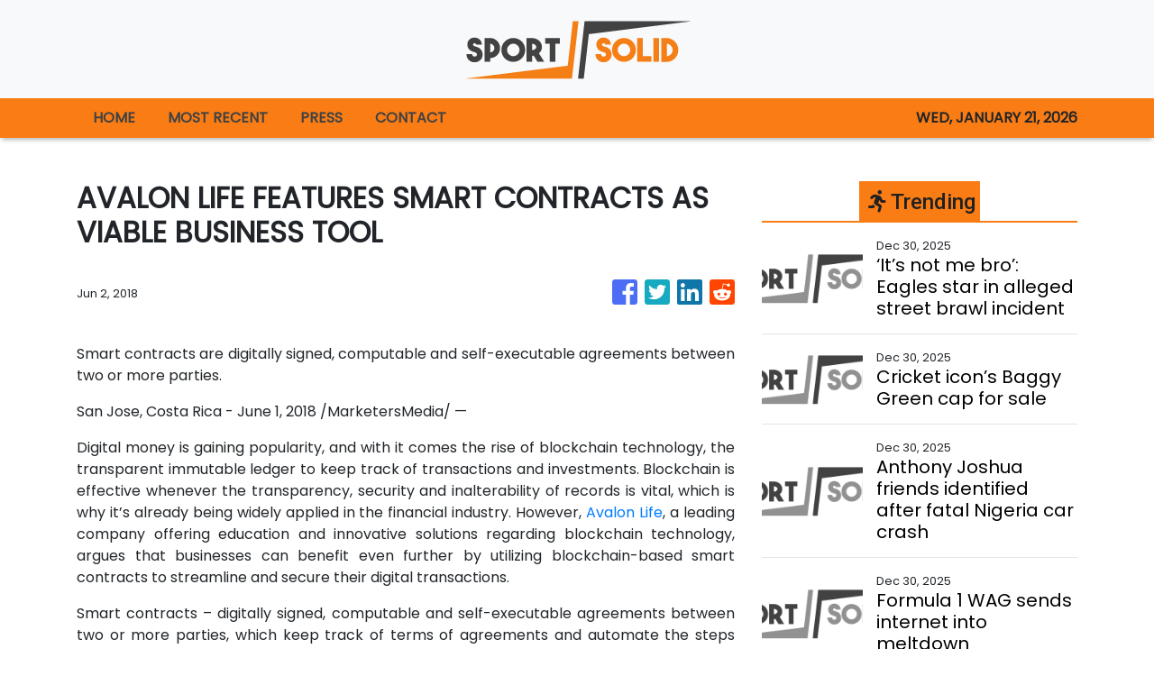

--- FILE ---
content_type: text/html; charset=utf-8
request_url: https://us-central1-vertical-news-network.cloudfunctions.net/get/fetch-include-rss
body_size: 19561
content:
[
  {
    "id": 109805125,
    "title": "‘It’s not me bro’: Eagles star in alleged street brawl incident",
    "summary": "The West Coast Eagles have begun an investigation into a video which appears to show a shirtless star thowing a punch.",
    "slug": "its-not-me-bro-eagles-star-in-alleged-street-brawl-incident",
    "link": "https://www.news.com.au/sport/afl/its-not-me-bro-eagles-star-in-alleged-street-brawl-incident/news-story/f1da1d082c46dc736d475670c7ccc6da?from=rss-basic",
    "date_published": "2025-12-30T00:01:06.000Z",
    "images": "https://content.api.news/v3/images/bin/ca335c63e8e060e13c72844b24af18d6?width=320",
    "categories": "4062,162,1094,2804,4043,4063,4515,4526,4527,4528,4531,4538,4552,4553,4558,4566",
    "img_id": "0",
    "caption": "",
    "country": "Australia",
    "source_type": "rss",
    "source": "news.com.au"
  },
  {
    "id": 109805124,
    "title": "Cricket icon’s Baggy Green cap for sale",
    "summary": "A rare piece of Australian sporting history is emerging from private hands, with a Bradman-era Baggy Green cap heading to auction.",
    "slug": "cricket-icons-baggy-green-cap-for-sale",
    "link": "https://www.news.com.au/sport/cricket/rare-bradman-baggy-green-gifted-by-the-don-heads-to-auction/news-story/758ebc9a30549d2ee3140ad2bd0147b5?from=rss-basic",
    "date_published": "2025-12-30T00:01:06.000Z",
    "images": "https://content.api.news/v3/images/bin/183eee9e7848c52e45d0a5ba1568dad6?width=320",
    "categories": "4062,162,1094,2804,4043,4063,4515,4526,4527,4528,4531,4538,4552,4553,4558,4566",
    "img_id": "0",
    "caption": "",
    "country": "Australia",
    "source_type": "rss",
    "source": "news.com.au"
  },
  {
    "id": 109774333,
    "title": "Anthony Joshua friends identified after fatal Nigeria car crash",
    "summary": "Boxing champ Anthony Joshua has been rushed to hospital after a horror crash that killed two of his closest friends, who have now been identified.",
    "slug": "anthony-joshua-friends-identified-after-fatal-nigeria-car-crash",
    "link": "https://www.news.com.au/sport/boxing/anthony-joshua-injured-in-car-crash-that-kills-two-in-nigeria-a-week-after-jake-paul-fight/news-story/189360c3eccc084f91d0ff6776018a2c?from=rss-basic",
    "date_published": "2025-12-30T00:01:06.000Z",
    "images": "https://content.api.news/v3/images/bin/dee589895901dd6179307b611d2b6596?width=320",
    "categories": "4062,162,1094,2804,4043,4063,4515,4526,4527,4528,4531,4538,4552,4553,4558,4566",
    "img_id": "0",
    "caption": "",
    "country": "Australia",
    "source_type": "rss",
    "source": "news.com.au"
  },
  {
    "id": 109735393,
    "title": "Formula 1 WAG sends internet into meltdown",
    "summary": "Lando Norris’ model girlfriend has left jaws on the floor after uploading a photo of herself wearing next to nothing on social media.",
    "slug": "formula-1-wagsends-internet-into-meltdown",
    "link": "https://www.news.com.au/sport/motorsport/formula-one/formula-1-wagsends-internet-into-meltdown-with-spicy-ig-upload/news-story/d866fce45ec04648e463b52a4815d40b?from=rss-basic",
    "date_published": "2025-12-30T00:01:06.000Z",
    "images": "https://content.api.news/v3/images/bin/47f743afb62a5e18997d5e50a4251697?width=320",
    "categories": "4062,162,1094,2804,4043,4063,4515,4526,4527,4528,4531,4538,4552,4553,4558,4566",
    "img_id": "0",
    "caption": "",
    "country": "Australia",
    "source_type": "rss",
    "source": "news.com.au"
  },
  {
    "id": 109735392,
    "title": "Star at centre of Sydney Sweeney dating rumour breaks silence",
    "summary": "The global football star at the centre of sensational reports he is dating Hollywood A-lister Sydney Sweeney has broken his silence.",
    "slug": "star-at-centre-of-sydney-sweeney-dating-rumour-breaks-silence",
    "link": "https://www.news.com.au/sport/football/football-star-at-centre-of-sydney-sweeney-dating-rumour-breaks-silence/news-story/3586d8b1fd2beb772245c37231776d89?from=rss-basic",
    "date_published": "2025-12-30T00:01:06.000Z",
    "images": "https://content.api.news/v3/images/bin/e72acd5b6435a1cfadee9b7da27cf0f7?width=320",
    "categories": "4062,162,1094,2804,4043,4063,4515,4526,4527,4528,4531,4538,4552,4553,4558,4566",
    "img_id": "0",
    "caption": "",
    "country": "Australia",
    "source_type": "rss",
    "source": "news.com.au"
  },
  {
    "id": 109725162,
    "title": "World Cup hope for injured Aussie superstars",
    "summary": "Australia’s hopes of winning next year’s T20 World Cup have received a boost following a crucial medical update on their injured stars.",
    "slug": "world-cup-hope-for-injured-aussie-superstars",
    "link": "https://www.news.com.au/sport/cricket/on-track-aussies-sweat-on-injured-trio-for-the-world-cup-with-middleorder-blaster-ruled-out-of-the-bbl/news-story/541eea47b50d58da5a83393f56c8b15c?from=rss-basic",
    "date_published": "2025-12-30T00:01:06.000Z",
    "images": "https://content.api.news/v3/images/bin/8f65ff50a5463c9fef05e15a304fc44f?width=320",
    "categories": "4062,162,1094,2804,4043,4063,4515,4526,4527,4528,4531,4538,4552,4553,4558,4566",
    "img_id": "0",
    "caption": "",
    "country": "Australia",
    "source_type": "rss",
    "source": "news.com.au"
  },
  {
    "id": 109725161,
    "title": "Barmy Army turn Aus sport into carnage",
    "summary": "England cricket’s faithful fan base had time on their hands in Melbourne so they turned their attention to a different sport.",
    "slug": "barmy-army-turn-aus-sport-into-carnage",
    "link": "https://www.news.com.au/sport/cricket/diehard-english-fans-barmy-army-invade-aleague-clash-in-melbourne/news-story/982348c4edd76462034675812c572638?from=rss-basic",
    "date_published": "2025-12-30T00:01:06.000Z",
    "images": "https://content.api.news/v3/images/bin/548c7adfebe29752a8efa7f2b9c1fdd6?width=320",
    "categories": "4062,162,1094,2804,4043,4063,4515,4526,4527,4528,4531,4538,4552,4553,4558,4566",
    "img_id": "0",
    "caption": "",
    "country": "Australia",
    "source_type": "rss",
    "source": "news.com.au"
  },
  {
    "id": 109714267,
    "title": "‘Pretty pissed’: Lions star fumes over double standards",
    "summary": "Brisbane Lions star Will Ashcroft says he’s “pretty pissed” after a major backflip resulted in him receiving some heartbreaking news.",
    "slug": "pretty-pissed-lions-star-fumes-over-double-standards",
    "link": "https://www.news.com.au/sport/afl/pissed-will-ashcroft-left-fuming-over-state-of-origin-snub-after-dees-star-cleared/news-story/9592d2473b1ab9b40115196abb1b22b9?from=rss-basic",
    "date_published": "2025-12-30T00:01:06.000Z",
    "images": "https://content.api.news/v3/images/bin/09b483c3543b703d157f59b54e4eda40?width=320",
    "categories": "4062,162,1094,2804,4043,4063,4515,4526,4527,4528,4531,4538,4552,4553,4558,4566",
    "img_id": "0",
    "caption": "",
    "country": "Australia",
    "source_type": "rss",
    "source": "news.com.au"
  },
  {
    "id": 109708328,
    "title": "Shane Warne proven right again as Ashes disaster looms",
    "summary": "Shane Warne’s pleas continue to be completely ignored, and cricket fans are the ones who are left to pay the ultimate price.",
    "slug": "shane-warne-proven-right-again-as-ashes-disaster-looms",
    "link": "https://www.news.com.au/sport/cricket/the-ashes/shane-warne-proven-right-again-as-ashes-disaster-looms-with-wet-weather-predicted-for-sydney-test/news-story/49f340914fe9d34a9683ead3db16b1a1?from=rss-basic",
    "date_published": "2025-12-30T00:01:06.000Z",
    "images": "https://content.api.news/v3/images/bin/47430347d55193f4c1ca6b0311f36bba?width=320",
    "categories": "4062,162,1094,2804,4043,4063,4515,4526,4527,4528,4531,4538,4552,4553,4558,4566",
    "img_id": "0",
    "caption": "",
    "country": "Australia",
    "source_type": "rss",
    "source": "news.com.au"
  },
  {
    "id": 109708327,
    "title": "Seebohm claps back at Christmas photo troll",
    "summary": "Australian Olympian Emily Seebohm has blasted a social media troll after her Christmas upload was called out over one aspect.",
    "slug": "seebohm-claps-back-at-christmas-photo-troll",
    "link": "https://www.news.com.au/sport/sports-life/emily-seebohm-claps-back-at-troll-over-christmas-photo-with-new-beau/news-story/1d6d5cc999ff9052ea422a9915393c6f?from=rss-basic",
    "date_published": "2025-12-30T00:01:06.000Z",
    "images": "https://content.api.news/v3/images/bin/663d4964b813def0ddde6cc8591de655?width=320",
    "categories": "4062,162,1094,2804,4043,4063,4515,4526,4527,4528,4531,4538,4552,4553,4558,4566",
    "img_id": "0",
    "caption": "",
    "country": "Australia",
    "source_type": "rss",
    "source": "news.com.au"
  },
  {
    "id": 109708326,
    "title": "Snoop Dogg’s epic fail goes viral",
    "summary": "Snoop Dogg has gone viral after his appearance at the game named in his honour slipped through his fingers.",
    "slug": "snoop-doggs-epic-fail-goes-viral",
    "link": "https://www.news.com.au/sport/american-sports/snoop-doggs-epic-fail-goes-viral-at-game-named-in-his-honour/news-story/beaa475288faca62e9d366301b57dd13?from=rss-basic",
    "date_published": "2025-12-30T00:01:06.000Z",
    "images": "https://content.api.news/v3/images/bin/cc90b4c173bc00cfa25c40c57114df9d?width=320",
    "categories": "4062,162,1094,2804,4043,4063,4515,4526,4527,4528,4531,4538,4552,4553,4558,4566",
    "img_id": "0",
    "caption": "",
    "country": "Australia",
    "source_type": "rss",
    "source": "news.com.au"
  },
  {
    "id": 109698217,
    "title": "Jake Paul’s fiancee Jutta Leerdam suffers wardrobe malfunction",
    "summary": "Jake Paul’s fiancee Jutta Leerdam showed off more than she planned during an Olympic qualifier on Sunday.",
    "slug": "jake-pauls-fiancee-jutta-leerdam-suffers-wardrobe-malfunction",
    "link": "https://www.news.com.au/sport/winter-olympics/jake-pauls-fiancee-jutta-leerdam-suffers-wardrobe-malfunction-during-olympic-qualifier/news-story/25924ffaf7e6d95290c19dd3cdab0799?from=rss-basic",
    "date_published": "2025-12-30T00:01:06.000Z",
    "images": "https://content.api.news/v3/images/bin/5f1e2cd3549e55b33dae87a191a32aa9?width=320",
    "categories": "4062,162,1094,2804,4043,4063,4515,4526,4527,4528,4531,4538,4552,4553,4558,4566",
    "img_id": "0",
    "caption": "",
    "country": "Australia",
    "source_type": "rss",
    "source": "news.com.au"
  },
  {
    "id": 109698216,
    "title": "Veteran confirmed as selectors ponder SCG changes",
    "summary": "Australia’s selectors have locked in a veteran for the final Ashes Test, but major changes still loom after a dismal Boxing Day outing.",
    "slug": "veteran-confirmed-as-selectors-ponder-scg-changes",
    "link": "https://www.news.com.au/sport/cricket/the-ashes-202526-usman-khawaja-cameron-green-and-jhye-richardson-among-selection-news/news-story/30dce2aac9f72991a249f9fcd9ef6816?from=rss-basic",
    "date_published": "2025-12-30T00:01:06.000Z",
    "images": "https://content.api.news/v3/images/bin/717e51d20d99f93880c41420cbad1e51?width=320",
    "categories": "4062,162,1094,2804,4043,4063,4515,4526,4527,4528,4531,4538,4552,4553,4558,4566",
    "img_id": "0",
    "caption": "",
    "country": "Australia",
    "source_type": "rss",
    "source": "news.com.au"
  },
  {
    "id": 109698215,
    "title": "Lachie Neale Brownlow speech resurfaces as Jules’ former friend spotted in public",
    "summary": "Jules Neale’s former friend Tess Crosley has been spotted in another state while husband Lachie’s recent speech begins to swirl.",
    "slug": "lachie-neale-brownlow-speech-resurfaces-as-jules-former-friend-spotted-in-public",
    "link": "https://www.news.com.au/sport/afl/lachie-neale-brownlow-speech-resurfaces-as-jules-former-friend-spotted-in-public/news-story/91951fe7f643d3a991d1e0f49c2d41a3?from=rss-basic",
    "date_published": "2025-12-30T00:01:06.000Z",
    "images": "https://content.api.news/v3/images/bin/22e3e64127e6efbf71e37d36d158cded?width=320",
    "categories": "4062,162,1094,2804,4043,4063,4515,4526,4527,4528,4531,4538,4552,4553,4558,4566",
    "img_id": "0",
    "caption": "",
    "country": "Australia",
    "source_type": "rss",
    "source": "news.com.au"
  },
  {
    "id": 109698214,
    "title": "A-League Women’s tackle: Melbourne Victory snatch a point",
    "summary": "It was stoppage time mayhem in the Central Coast as Victory planted three goals in as many minutes to deliver an all-timer. Wrap it all up in the A-League Women’s Tackle.",
    "slug": "aleague-womens-tackle-melbourne-victory-snatch-a-point",
    "link": "https://www.news.com.au/sport/aleague-womens-tackle-victory/news-story/83d273cd7953a71bc0f69dc102aa086d?from=rss-basic",
    "date_published": "2025-12-30T00:01:06.000Z",
    "images": "https://content.api.news/v3/images/bin/54cc5072d4670824306cc6b97f2e57da?width=320",
    "categories": "4062,162,1094,2804,4043,4063,4515,4526,4527,4528,4531,4538,4552,4553,4558,4566",
    "img_id": "0",
    "caption": "",
    "country": "Australia",
    "source_type": "rss",
    "source": "news.com.au"
  },
  {
    "id": 109686691,
    "title": "Uncomfortable Green truth as curse continues",
    "summary": "Cameron Green’s Ashes flop has raised an awkward question and left a former teammate feeling sorry for the struggling all-rounder.",
    "slug": "uncomfortable-green-truth-as-curse-continues",
    "link": "https://www.news.com.au/sport/cricket/green-is-victim-of-the-aussie-allrounder-curse-an-uncomfortable-question-now-looms/news-story/52a65b994e322fd814496817640cb53b?from=rss-basic",
    "date_published": "2025-12-30T00:01:06.000Z",
    "images": "https://content.api.news/v3/images/bin/cf0b6ec13123e4862af215921da0b171?width=320",
    "categories": "4062,162,1094,2804,4043,4063,4515,4526,4527,4528,4531,4538,4552,4553,4558,4566",
    "img_id": "0",
    "caption": "",
    "country": "Australia",
    "source_type": "rss",
    "source": "news.com.au"
  },
  {
    "id": 109676041,
    "title": "Piers Morgan slams ‘pathetic’ Aussie act after MCG Test",
    "summary": "Piers Morgan has blasted Australian officials after watching carnage unfold during the Boxing Day Test at the MCG.",
    "slug": "piers-morgan-slams-pathetic-aussie-act-after-mcg-test",
    "link": "https://www.news.com.au/sport/cricket/piers-morgan-slams-pathetic-aussie-act-after-mcg-test/news-story/60b55f8ad3712c8735d35ac60df11051?from=rss-basic",
    "date_published": "2025-12-30T00:01:06.000Z",
    "images": "https://content.api.news/v3/images/bin/f1e4cb40281551d685768e8ee7dba425?width=320",
    "categories": "4062,162,1094,2804,4043,4063,4515,4526,4527,4528,4531,4538,4552,4553,4558,4566",
    "img_id": "0",
    "caption": "",
    "country": "Australia",
    "source_type": "rss",
    "source": "news.com.au"
  },
  {
    "id": 109664771,
    "title": "Nick Kyrgios blown away after battle of the sexes farce",
    "summary": "Nick Kyrgios has become a laughing stock across the tennis world after Monday morning’s ‘Battle of the Sexes’ turned into a farce.",
    "slug": "nick-kyrgios-blown-away-after-battle-of-the-sexes-farce",
    "link": "https://www.news.com.au/sport/tennis/nick-kyrgios-blown-away-after-battle-of-the-sexes-farce/news-story/ef73a4682e8def72d8e17d3a327cdab4?from=rss-basic",
    "date_published": "2025-12-30T00:01:06.000Z",
    "images": "https://content.api.news/v3/images/bin/092d803757776f64fcaeee1f8aa8eefb?width=320",
    "categories": "4062,162,1094,2804,4043,4063,4515,4526,4527,4528,4531,4538,4552,4553,4558,4566",
    "img_id": "0",
    "caption": "",
    "country": "Australia",
    "source_type": "rss",
    "source": "news.com.au"
  },
  {
    "id": 109626248,
    "title": "Star’s bold claim after England’s Test win",
    "summary": "Australian captain Steve Smith has claimed one object helped England secure a historic victory during the Boxing Day Test.",
    "slug": "stars-bold-claim-after-englands-test-win",
    "link": "https://www.news.com.au/sport/cricket/one-thing-helped-england-claim-victory-in-the-boxing-day-test/news-story/8760d7992bcb613e57d605468d0a0695?from=rss-basic",
    "date_published": "2025-12-30T00:01:06.000Z",
    "images": "https://content.api.news/v3/images/bin/dd32493a8d027afa2d26d08dcff977e6?width=320",
    "categories": "4062,162,1094,2804,4043,4063,4515,4526,4527,4528,4531,4538,4552,4553,4558,4566",
    "img_id": "0",
    "caption": "",
    "country": "Australia",
    "source_type": "rss",
    "source": "news.com.au"
  },
  {
    "id": 109615427,
    "title": "Punches thrown as ugly brawl breaks out",
    "summary": "Two NBA stars are staring down the barrel of a hefty league fines after things turned fiery in the middle of a contest on Sunday.",
    "slug": "punches-thrown-as-ugly-brawl-breaks-out",
    "link": "https://www.news.com.au/sport/basketball/nba/punches-thrown-as-ugly-brawl-breaks-out-between-two-nba-rivals/news-story/736df2a89b1cbd31881a7dd9e384a2b2?from=rss-basic",
    "date_published": "2025-12-30T00:01:06.000Z",
    "images": "https://content.api.news/v3/images/bin/4861ddd1e9da92666d21a75a6758a570?width=320",
    "categories": "4062,162,1094,2804,4043,4063,4515,4526,4527,4528,4531,4538,4552,4553,4558,4566",
    "img_id": "0",
    "caption": "",
    "country": "Australia",
    "source_type": "rss",
    "source": "news.com.au"
  },
  {
    "id": 109604552,
    "title": "Nick Kyrgios’ Battle of the Sexes remark says it all",
    "summary": "Ahead of the highly anticipated Battle of the Sexes clash, Nick Kyrgios’ latest comments have raised more than a few eyebrows",
    "slug": "nick-kyrgios-battle-of-the-sexes-remark-says-it-all",
    "link": "https://www.news.com.au/sport/tennis/nick-kyrgios-battle-of-the-sexes-remark-says-it-all-as-clash-with-aryna-sabalenka-looms/news-story/a15b086b6943f923fbad9b9ceb813996?from=rss-basic",
    "date_published": "2025-12-30T00:01:06.000Z",
    "images": "https://content.api.news/v3/images/bin/656c19f1101a2e4f1bcf4bfec0836857?width=320",
    "categories": "4062,162,1094,2804,4043,4063,4515,4526,4527,4528,4531,4538,4552,4553,4558,4566",
    "img_id": "0",
    "caption": "",
    "country": "Australia",
    "source_type": "rss",
    "source": "news.com.au"
  },
  {
    "id": 109604551,
    "title": "Australia urged to make mass team changes for SCG Test",
    "summary": "There are calls for Australia to make several changes to the team for the SCG Ashes Test, with careers on the line for multiple players.",
    "slug": "australia-urged-to-make-mass-team-changes-for-scg-test",
    "link": "https://www.news.com.au/sport/cricket/career-on-the-line-australia-urged-to-make-mass-team-changes-for-scg-ashes-test/news-story/335bac14a882b58ad0590000f6eca347?from=rss-basic",
    "date_published": "2025-12-30T00:01:06.000Z",
    "images": "https://content.api.news/v3/images/bin/c755c894139e3b7f87672dfdd892e6be?width=320",
    "categories": "4062,162,1094,2804,4043,4063,4515,4526,4527,4528,4531,4538,4552,4553,4558,4566",
    "img_id": "0",
    "caption": "",
    "country": "Australia",
    "source_type": "rss",
    "source": "news.com.au"
  },
  {
    "id": 109595053,
    "title": "Stokes’ four words after historic victory",
    "summary": "England skipper Ben Stokes finally tasted success on Australian soil for the first time before delivering four words to one teammate.",
    "slug": "stokes-four-words-after-historic-victory",
    "link": "https://www.news.com.au/sport/cricket/ben-stokes-four-words-to-joe-root-after-winning-test-in-australia/news-story/0be651437aba1f8cee1b32253b1067dc?from=rss-basic",
    "date_published": "2025-12-30T00:01:06.000Z",
    "images": "https://content.api.news/v3/images/bin/f0e99c7bc4578ac0d75557bb576327fe?width=320",
    "categories": "4062,162,1094,2804,4043,4063,4515,4526,4527,4528,4531,4538,4552,4553,4558,4566",
    "img_id": "0",
    "caption": "",
    "country": "Australia",
    "source_type": "rss",
    "source": "news.com.au"
  },
  {
    "id": 109595052,
    "title": "Wellington’s ‘misfits’ plot to spoil Victory’s party",
    "summary": "Wellington Phoenix coach Giancarlo Italiano has declared his “misfit” team has plenty to prove against Melbourne Victory at AAMI Park on Monday night.",
    "slug": "wellingtons-misfits-plot-to-spoil-victorys-party",
    "link": "https://www.news.com.au/sport/football/wellington-phoenix-misfits-determined-to-end-melbourne-victorys-form-revival/news-story/2d862565c32a0758afca87fbace97e3f?from=rss-basic",
    "date_published": "2025-12-30T00:01:06.000Z",
    "images": "https://content.api.news/v3/images/bin/6dc7ca352f5713176eb31bdab95ce218?width=320",
    "categories": "4062,162,1094,2804,4043,4063,4515,4526,4527,4528,4531,4538,4552,4553,4558,4566",
    "img_id": "0",
    "caption": "",
    "country": "Australia",
    "source_type": "rss",
    "source": "news.com.au"
  },
  {
    "id": 109583606,
    "title": "Cricket icon, wife in death cell for 17 years",
    "summary": "A cricket legend is now enduring what he calls the “harshest prison term in the country’s history” in conditions unfit for human dignity.",
    "slug": "cricket-icon-wife-in-death-cell-for-17-years",
    "link": "https://www.news.com.au/sport/cricket/cricket-legend-imran-khan-locked-up-in-insect-infected-cell-subjected-to-torture/news-story/a675c4fbe81f47b4f4f962ae2bef5584?from=rss-basic",
    "date_published": "2025-12-30T00:01:06.000Z",
    "images": "https://content.api.news/v3/images/bin/73fc776a02069648f660c30647cbcaa2?width=320",
    "categories": "4062,162,1094,2804,4043,4063,4515,4526,4527,4528,4531,4538,4552,4553,4558,4566",
    "img_id": "0",
    "caption": "",
    "country": "Australia",
    "source_type": "rss",
    "source": "news.com.au"
  },
  {
    "id": 109583605,
    "title": "‘There’d be hell’: Australian called out for cricket ‘hypocrisy’",
    "summary": "Australian cricket has been called out for double standards with the cricketing world up in arms over the Boxing Day Test debacle.",
    "slug": "thered-be-hell-australian-called-out-for-cricket-hypocrisy",
    "link": "https://www.news.com.au/sport/cricket/thered-be-hell-australian-called-out-for-cricket-hypocrisy/news-story/aff5a5af0016de725851227cf6267a6f?from=rss-basic",
    "date_published": "2025-12-30T00:01:06.000Z",
    "images": "https://content.api.news/v3/images/bin/8b34f36090d8754a46eaa9f8f975293a?width=320",
    "categories": "4062,162,1094,2804,4043,4063,4515,4526,4527,4528,4531,4538,4552,4553,4558,4566",
    "img_id": "0",
    "caption": "",
    "country": "Australia",
    "source_type": "rss",
    "source": "news.com.au"
  },
  {
    "id": 109583604,
    "title": "Aussie duo released from Ashes squad immediately after loss",
    "summary": "Australia has released two players from its Ashes squad immediately after England turned over the locals in two days.",
    "slug": "aussie-duo-released-from-ashes-squad-immediately-after-loss",
    "link": "https://www.news.com.au/sport/cricket/beau-webster-and-josh-inglis-released-from-ashes-squad-immediately-after-defeat-to-england/news-story/20f75cffc368d8b2d01090bcfee0d62b?from=rss-basic",
    "date_published": "2025-12-30T00:01:06.000Z",
    "images": "https://content.api.news/v3/images/bin/96ec0b0b44d4fb0b0f1a6530177772be?width=320",
    "categories": "4062,162,1094,2804,4043,4063,4515,4526,4527,4528,4531,4538,4552,4553,4558,4566",
    "img_id": "0",
    "caption": "",
    "country": "Australia",
    "source_type": "rss",
    "source": "news.com.au"
  },
  {
    "id": 109572872,
    "title": "Sydney to Hobart chaos as champion’s boat a ‘s*** box’",
    "summary": "The Sydney to Hobart race has been run and won, but it didn’t come without carnage as one sailor detailed his horrific injuries.",
    "slug": "sydney-to-hobart-chaos-as-champions-boat-a-s-box",
    "link": "https://www.news.com.au/sport/sydney-hobart-chaos-as-champions-boat-a-s-box-following-brutal-night/news-story/46f381ea8fd9d46dd7e7d400ca35b403?from=rss-basic",
    "date_published": "2025-12-30T00:01:06.000Z",
    "images": "https://content.api.news/v3/images/bin/48a17907bcf2f8487d20a4a835551c3b?width=320",
    "categories": "4062,162,1094,2804,4043,4063,4515,4526,4527,4528,4531,4538,4552,4553,4558,4566",
    "img_id": "0",
    "caption": "",
    "country": "Australia",
    "source_type": "rss",
    "source": "news.com.au"
  },
  {
    "id": 109572870,
    "title": "Aussie star backs partner through ‘extremely tough’ start",
    "summary": "A selection of Australian batters head to the fifth Test needing runs, but one has received strong backing from a star teammate.",
    "slug": "aussie-star-backs-partner-through-extremely-tough-start",
    "link": "https://www.news.com.au/sport/cricket/the-ashes-202526-australian-star-travis-head-has-backed-jake-weatherald-to-deliver-at-test-level/news-story/f546f094e92b2c7aee05fe5cb6f2db9f?from=rss-basic",
    "date_published": "2025-12-30T00:01:06.000Z",
    "images": "https://content.api.news/v3/images/bin/461b546d113701ec96cd1e4aac627216?width=320",
    "categories": "4062,162,1094,2804,4043,4063,4515,4526,4527,4528,4531,4538,4552,4553,4558,4566",
    "img_id": "0",
    "caption": "",
    "country": "Australia",
    "source_type": "rss",
    "source": "news.com.au"
  },
  {
    "id": 109572869,
    "title": "Sydney Sweeney rumoured to be dating football superstar",
    "summary": "Sydney Sweeney has no shortage of suitors but many believe she may now be off the market, with a football superstar winning her heart.",
    "slug": "sydney-sweeney-rumoured-to-be-dating-football-superstar",
    "link": "https://www.news.com.au/sport/football/sydney-sweeney-rumoured-to-be-dating-football-star-after-being-inundated-with-advances/news-story/5fd23826ba2e750b673c1584c68ceb79?from=rss-basic",
    "date_published": "2025-12-30T00:01:06.000Z",
    "images": "https://content.api.news/v3/images/bin/503cc2524d3fbe33a8b7df06a805ad64?width=320",
    "categories": "4062,162,1094,2804,4043,4063,4515,4526,4527,4528,4531,4538,4552,4553,4558,4566",
    "img_id": "0",
    "caption": "",
    "country": "Australia",
    "source_type": "rss",
    "source": "news.com.au"
  },
  {
    "id": 109813210,
    "title": "Manager praises Gills after shape shift pays off",
    "summary": "Gillingham manager Gareth Ainsworth didn’t get the win he craved on Monday night but was impressed by their second-half showing.",
    "slug": "manager-praises-gills-after-shape-shift-pays-off",
    "link": "https://www.kentonline.co.uk/medway/sport/reaction-gillingham-v-colchester-united-334505/",
    "date_published": "2025-12-29T23:41:19.000Z",
    "images": "https://www.kentonline.co.uk/_media/img/330x0/KNPNL7B7U4QJZ52XY13M.jpg",
    "categories": "4062,162,1094,2804,4043,4063,4515,4526,4527,4528,4531,4538,4552,4553,4558,4566",
    "img_id": "0",
    "caption": "",
    "country": "United Kingdom",
    "source_type": "rss",
    "source": "KentOnline"
  },
  {
    "id": 109807367,
    "title": "After 20 years on tour, Wawrinka is keen to finally play in Perth",
    "summary": "Swiss tennis great Stan Wawrinka says he is looking forward to taking on some of the best players in world during the 2026 season despite announcing this upcoming tour would be his last.",
    "slug": "after-20-years-on-tour-wawrinka-is-keen-to-finally-play-in-perth",
    "link": "https://www.smh.com.au/sport/tennis/after-20-years-on-tour-wawrinka-is-keen-to-finally-play-in-perth-20251229-p5nqkq.html?ref=rss&utm_medium=rss&utm_source=rss_sport",
    "date_published": "2025-12-29T23:02:32.000Z",
    "images": "https://static.ffx.io/images/$zoom_0.1765%2C$multiply_0.7554%2C$ratio_1.777778%2C$width_1059%2C$x_0%2C$y_110/t_crop_custom/q_86%2Cf_jpg/f95cd7615283fc56f00873d886676113cf20fb84",
    "categories": "4062,162,1094,2804,4043,4063,4515,4526,4527,4528,4531,4538,4552,4553,4558,4566",
    "img_id": "0",
    "caption": "",
    "country": "Australia",
    "source_type": "rss",
    "source": "The Sydney Morning Herald"
  },
  {
    "id": 109154569,
    "title": "Football fixtures and results",
    "summary": "Catch up with all the football fixtures and results over the festive period here.",
    "slug": "football-fixtures-and-results",
    "link": "https://www.kentonline.co.uk/maidstone/sport/football-fixtures-and-results-334288/",
    "date_published": "2025-12-29T22:01:09.000Z",
    "images": "https://www.kentonline.co.uk/_media/img/330x0/EJBB2U8CHTBPZXDM4SJZ.jpg",
    "categories": "4062,162,1094,2804,4043,4063,4515,4526,4527,4528,4531,4538,4552,4553,4558,4566",
    "img_id": "0",
    "caption": "",
    "country": "United Kingdom",
    "source_type": "rss",
    "source": "KentOnline"
  },
  {
    "id": 109572871,
    "title": "‘Pay this bloke’: Brutal call sparks $5m NRL standoff",
    "summary": "There has been a final twist in the Keaon Koloamatangi saga with the Rabbitohs reportedly rejecting a rival club’s request.",
    "slug": "pay-this-bloke-brutal-call-sparks-5m-nrl-standoff",
    "link": "https://www.news.com.au/sport/nrl/pay-this-bloke-brutal-call-sparks-5m-nrl-standoff/news-story/fd4313c28cd0e810f136f4577f68c964?from=rss-basic",
    "date_published": "2025-12-29T22:00:57.000Z",
    "images": "https://content.api.news/v3/images/bin/6807753285cb3b3049d125aa3828a167?width=320",
    "categories": "4062,162,1094,2804,4043,4063,4515,4526,4527,4528,4531,4538,4552,4553,4558,4566",
    "img_id": "0",
    "caption": "",
    "country": "Australia",
    "source_type": "rss",
    "source": "news.com.au"
  },
  {
    "id": 109561690,
    "title": "MCC backs curator amid pitch ‘shock��",
    "summary": "MCG head curator Matt Page has fronted up to face reporters after the Boxing Day Test in Melbourne descended into a farce.",
    "slug": "mcc-backs-curator-amid-pitch-shock",
    "link": "https://www.news.com.au/sport/cricket/the-ashes-202526-the-mcc-has-backed-groundsman-matt-page-despite-state-of-shock-over-twoday-test/news-story/ae3f2c68ba119ca65afb59d50df7a4a2?from=rss-basic",
    "date_published": "2025-12-29T22:00:57.000Z",
    "images": "https://content.api.news/v3/images/bin/2c98c8419aaf58dba723e22d06004c6b?width=320",
    "categories": "4062,162,1094,2804,4043,4063,4515,4526,4527,4528,4531,4538,4552,4553,4558,4566",
    "img_id": "0",
    "caption": "",
    "country": "Australia",
    "source_type": "rss",
    "source": "news.com.au"
  },
  {
    "id": 109797580,
    "title": "Ignore Melbourne – Brendon McCullum needs a win in Sydney to save his job",
    "summary": "England sit seventh in the World Test Championship table heading into the SCG Test match.",
    "slug": "ignore-melbourne-brendon-mccullum-needs-a-win-in-sydney-to-save-his-job",
    "link": "https://www.smh.com.au/sport/cricket/ignore-melbourne-brendon-mccullum-needs-a-win-in-sydney-to-save-his-job-20251230-p5nqmf.html?ref=rss&utm_medium=rss&utm_source=rss_sport",
    "date_published": "2025-12-29T21:56:07.000Z",
    "images": "https://static.ffx.io/images/$zoom_0.2191%2C$multiply_0.7554%2C$ratio_1.777778%2C$width_1059%2C$x_72%2C$y_0/t_crop_custom/q_86%2Cf_auto/87203acfd015aa41856f6e5d13257a2c515d358a",
    "categories": "4062,162,1094,2804,4043,4063,4515,4526,4527,4528,4531,4538,4552,4553,4558,4566",
    "img_id": "0",
    "caption": "",
    "country": "Australia",
    "source_type": "rss",
    "source": "The Sydney Morning Herald"
  },
  {
    "id": 109813211,
    "title": "Report: Late penalty denies the Gills victory",
    "summary": "Gillingham conceded a late penalty against Colchester United as their long wait for a home win goes on.",
    "slug": "report-late-penalty-denies-the-gills-victory",
    "link": "https://www.kentonline.co.uk/medway/sport/report-colchester-united-v-gillingham-match-report-334504/",
    "date_published": "2025-12-29T21:45:58.000Z",
    "images": "https://www.kentonline.co.uk/_media/img/330x0/0CEPJU2MQHII7WDZGKDP.jpg",
    "categories": "4062,162,1094,2804,4043,4063,4515,4526,4527,4528,4531,4538,4552,4553,4558,4566",
    "img_id": "0",
    "caption": "",
    "country": "United Kingdom",
    "source_type": "rss",
    "source": "KentOnline"
  },
  {
    "id": 109788121,
    "title": "Former boxing champion ‘narrowly escaped death’ after two die in car accident",
    "summary": "Images show British boxer Anthony Joshua being extricated from a wrecked vehicle wincing in pain after a car accident that killed two other passengers.",
    "slug": "former-boxing-champion-narrowly-escaped-death-after-two-die-in-car-accident",
    "link": "https://www.smh.com.au/sport/former-boxing-champion-has-minor-injuries-after-two-die-in-car-accident-20251230-p5nqlv.html?ref=rss&utm_medium=rss&utm_source=rss_sport",
    "date_published": "2025-12-29T20:13:42.000Z",
    "images": "https://static.ffx.io/images/$zoom_0.2648%2C$multiply_0.7554%2C$ratio_1.777778%2C$width_1059%2C$x_0%2C$y_110/t_crop_custom/q_86%2Cf_auto/7a3c5c8bf63b1fa5c94696872b06902e58bc4096",
    "categories": "4062,162,1094,2804,4043,4063,4515,4526,4527,4528,4531,4538,4552,4553,4558,4566",
    "img_id": "0",
    "caption": "",
    "country": "Australia",
    "source_type": "rss",
    "source": "The Sydney Morning Herald"
  },
  {
    "id": 109792349,
    "title": "'Crowds will love her': Kasatkina's landmark home slam",
    "summary": "Daria Kasatkina is being backed to return from her mental health break and quickly become a fan favourite at her new home grand slam, the Australian Open.",
    "slug": "crowds-will-love-her-kasatkinas-landmark-home-slam",
    "link": "https://www.perthnow.com.au/sport/tennis/crowds-will-love-her-kasatkinas-landmark-home-slam-c-21154801",
    "date_published": "2025-12-29T20:06:59.000Z",
    "images": "https://images.perthnow.com.au/publication/C-21154801/f5eda9ac8e94b19a2381d884b0795bdc488b31dd-16x9-x0y0w1280h720.jpg",
    "categories": "4062,162,1094,2804,4043,4063,4515,4526,4527,4528,4531,4538,4552,4553,4558,4566",
    "img_id": "0",
    "caption": "",
    "country": "Australia",
    "source_type": "rss",
    "source": "PerthNow"
  },
  {
    "id": 109802126,
    "title": "Anthony Joshua injured, two passengers dead in Nigeria car crash a week after Jake Paul fight",
    "summary": "British boxer Anthony Joshua has been taken to hospital with minor injuries following a fatal car crash while on holiday in Nigeria just a week after his sixth-round knockout victory over Jake Paul.",
    "slug": "anthony-joshua-injured-two-passengers-dead-in-nigeria-car-crash-a-week-after-jake-paul-fight",
    "link": "https://www.perthnow.com.au/sport/anthony-joshua-injured-two-passengers-dead-in-nigeria-car-crash-a-week-after-jake-paul-fight-c-21153220",
    "date_published": "2025-12-29T20:02:18.000Z",
    "images": "",
    "categories": "4062,162,1094,2804,4043,4063,4515,4526,4527,4528,4531,4538,4552,4553,4558,4566",
    "img_id": "0",
    "caption": "",
    "country": "Australia",
    "source_type": "rss",
    "source": "PerthNow"
  },
  {
    "id": 109788122,
    "title": "Boxing champ involved in fatal car crash",
    "summary": "Boxing champion Anthony Joshua has been involved in a fatal car crash just days after knocking out Jake Paul in a fight.",
    "slug": "boxing-champ-involved-in-fatal-car-crash",
    "link": "https://www.smh.com.au/sport/boxing-champ-involved-in-fatal-car-crash-20251230-p5nqlr.html?ref=rss&utm_medium=rss&utm_source=rss_sport",
    "date_published": "2025-12-29T19:13:49.000Z",
    "images": "https://static.ffx.io/images/$width_800%2C$height_450/t_crop_fill/q_86%2Cf_jpg/684ea09872826b0e3558f201d6cce699ee9dac03",
    "categories": "4062,162,1094,2804,4043,4063,4515,4526,4527,4528,4531,4538,4552,4553,4558,4566",
    "img_id": "0",
    "caption": "",
    "country": "Australia",
    "source_type": "rss",
    "source": "The Sydney Morning Herald"
  },
  {
    "id": 109797574,
    "title": "Boxer Anthony Joshua Injured In Car Crash In Nigeria That Killed Two People",
    "summary": "The crash occurred just days after Joshua defeated Jake Paul in a heavyweight fight in Miami.",
    "slug": "boxer-anthony-joshua-injured-in-car-crash-in-nigeria-that-killed-two-people",
    "link": "https://www.huffpost.com/entry/anthony-joshua-injured-fatal-car-crash-nigeria-jake-paul-fight_n_6952b053e4b01b40d0051d5a",
    "date_published": "2025-12-29T19:05:52.000Z",
    "images": "",
    "categories": "4062,162,1094,2804,4043,4063,4515,4526,4527,4528,4531,4538,4552,4553,4558,4566",
    "img_id": "0",
    "caption": "",
    "country": "United States",
    "source_type": "rss",
    "source": "HuffPost"
  },
  {
    "id": 109792350,
    "title": "'Fading away': inside the ride to save Aussie surf film",
    "summary": "Searching garages and cupboards across the country and the Tasman, Jolyon Hoff has restored hours of rusting film reels in a bid to preserve surfing history.",
    "slug": "fading-away-inside-the-ride-to-save-aussie-surf-film",
    "link": "https://www.perthnow.com.au/sport/surfing/fading-away-inside-the-ride-to-save-aussie-surf-film-c-21154450",
    "date_published": "2025-12-29T19:01:49.000Z",
    "images": "https://images.perthnow.com.au/publication/C-21154450/dbb9ed081787f363db645619dd1a43de11809ef9-16x9-x0y0w1280h720.jpg",
    "categories": "4062,162,1094,2804,4043,4063,4515,4526,4527,4528,4531,4538,4552,4553,4558,4566",
    "img_id": "0",
    "caption": "",
    "country": "Australia",
    "source_type": "rss",
    "source": "PerthNow"
  },
  {
    "id": 109792094,
    "title": "Matchday Live: Gillingham v Colchester",
    "summary": "Follow all the action in our live blog as Gillingham host Colchester in League 2 this evening.",
    "slug": "matchday-live-gillingham-v-colchester",
    "link": "https://www.kentonline.co.uk/medway/sport/matchday-live-gillingham-v-colchester-334499/",
    "date_published": "2025-12-29T18:39:13.000Z",
    "images": "https://www.kentonline.co.uk/_media/img/330x0/FUOUP57SB5C956GFXG7M.jpg",
    "categories": "4062,162,1094,2804,4043,4063,4515,4526,4527,4528,4531,4538,4552,4553,4558,4566",
    "img_id": "0",
    "caption": "",
    "country": "United Kingdom",
    "source_type": "rss",
    "source": "KentOnline"
  },
  {
    "id": 109788123,
    "title": "‘Devalues the future of cricket rights’: How two-day Tests may dent next broadcast deal",
    "summary": "Games that wrap up long before they are scheduled to have a significant financial impact on stakeholders such as Channel Seven and the Big Bash League.",
    "slug": "devalues-the-future-of-cricket-rights-how-twoday-tests-may-dent-next-broadcast-deal",
    "link": "https://www.smh.com.au/sport/cricket/devalues-the-future-of-cricket-rights-how-two-day-tests-may-dent-next-broadcast-deal-20251229-p5nqjs.html?ref=rss&utm_medium=rss&utm_source=rss_sport",
    "date_published": "2025-12-29T18:30:00.000Z",
    "images": "https://static.ffx.io/images/$zoom_0.353%2C$multiply_0.7554%2C$ratio_1.777778%2C$width_1059%2C$x_0%2C$y_55/t_crop_custom/q_86%2Cf_auto/f11ce3306c41cd445bf33ca828e2be1b1d2e8294",
    "categories": "4062,162,1094,2804,4043,4063,4515,4526,4527,4528,4531,4538,4552,4553,4558,4566",
    "img_id": "0",
    "caption": "",
    "country": "Australia",
    "source_type": "rss",
    "source": "The Sydney Morning Herald"
  },
  {
    "id": 109782894,
    "title": "World Cup 2026 ticket demand shatters all records",
    "summary": "FIFA president Gianni Infantino hails an 'absolutely crazy' response after World Cup organisers receive more than 150 million ticket requests in 15 days.",
    "slug": "world-cup-2026-ticket-demand-shatters-all-records",
    "link": "https://www.perthnow.com.au/sport/soccer/world-cup-2026-ticket-demand-shatters-all-records-c-21154095",
    "date_published": "2025-12-29T17:41:14.000Z",
    "images": "https://images.perthnow.com.au/publication/C-21154095/e7c03ca08e4e200c196dcbd5c94d0dc5e5067230-16x9-x0y0w1280h720.jpg",
    "categories": "4062,162,1094,2804,4043,4063,4515,4526,4527,4528,4531,4538,4552,4553,4558,4566",
    "img_id": "0",
    "caption": "",
    "country": "Australia",
    "source_type": "rss",
    "source": "PerthNow"
  },
  {
    "id": 109782895,
    "title": "Aussie spinner likely to earn recall for SCG Test",
    "summary": "After being left out for the pace barrage of the two-day MCG Test, Todd Murphy is likely to be recalled for Australia's Ashes finale at the SCG.",
    "slug": "aussie-spinner-likely-to-earn-recall-for-scg-test",
    "link": "https://www.perthnow.com.au/sport/cricket/aussie-spinner-likely-to-earn-recall-for-scg-test-c-21153776",
    "date_published": "2025-12-29T16:33:00.000Z",
    "images": "https://images.perthnow.com.au/publication/C-21153776/ac467ce3f9bab728934bbf8c30f9529257566b8d-16x9-x0y0w1280h720.jpg",
    "categories": "4062,162,1094,2804,4043,4063,4515,4526,4527,4528,4531,4538,4552,4553,4558,4566",
    "img_id": "0",
    "caption": "",
    "country": "Australia",
    "source_type": "rss",
    "source": "PerthNow"
  },
  {
    "id": 109561691,
    "title": "Oscar Piastri jeered in fourth Test incident at MCG",
    "summary": "Oscar Piastri was taunted as he walked around the MCG as Australia fell apart against England in the fourth Test Saturday.",
    "slug": "oscar-piastri-jeered-in-fourth-test-incident-at-mcg",
    "link": "https://www.news.com.au/sport/cricket/oscar-piastri-jeered-in-fourth-test-incident-at-mcg/news-story/722d2f98548ceb8eeb7f36482cef22c9?from=rss-basic",
    "date_published": "2025-12-29T16:08:01.000Z",
    "images": "https://content.api.news/v3/images/bin/476001b0fd6d15703ded60adb18c57cc?width=320",
    "categories": "4062,162,1094,2804,4043,4063,4515,4526,4527,4528,4531,4538,4552,4553,4558,4566",
    "img_id": "0",
    "caption": "",
    "country": "Australia",
    "source_type": "rss",
    "source": "news.com.au"
  },
  {
    "id": 109813387,
    "title": "Rescue footage emerges after boxing great Anthony Joshua injured, friends Sina Ghami and Latif Ayodele die in car crash",
    "summary": "The former heavyweight champion was taken to hospital following the accident that left two friends dead.",
    "slug": "rescue-footage-emerges-after-boxing-great-anthony-joshua-injured-friends-sina-ghami-and-latif-ayodele-die-in-car-crash",
    "link": "https://www.perthnow.com.au/sport/rescue-footage-emerges-after-boxing-great-anthony-joshua-injured-friends-sina-ghami-and-latif-ayodele-die-in-car-crash-c-21153217",
    "date_published": "2025-12-29T14:45:26.000Z",
    "images": "",
    "categories": "4062,162,1094,2804,4043,4063,4515,4526,4527,4528,4531,4538,4552,4553,4558,4566",
    "img_id": "0",
    "caption": "",
    "country": "Australia",
    "source_type": "rss",
    "source": "PerthNow"
  },
  {
    "id": 109771352,
    "title": "Joshua injured, two dead, in Nigeria road accident",
    "summary": "British boxer Anthony Joshua has been taken to hospital with minor injuries following a fatal car crash while on holiday in Nigeria.",
    "slug": "joshua-injured-two-dead-in-nigeria-road-accident",
    "link": "https://www.perthnow.com.au/sport/joshua-injured-two-left-dead-in-nigeria-road-accident-c-21153214",
    "date_published": "2025-12-29T14:28:46.000Z",
    "images": "https://images.perthnow.com.au/publication/C-21153214/fdeabde16a4576ae2096ad55a7791d70fc95432f-16x9-x0y0w1280h720.jpg",
    "categories": "4062,162,1094,2804,4043,4063,4515,4526,4527,4528,4531,4538,4552,4553,4558,4566",
    "img_id": "0",
    "caption": "",
    "country": "Australia",
    "source_type": "rss",
    "source": "PerthNow"
  },
  {
    "id": 109762007,
    "title": "What a difference a Wade makes as Canes beat Renegades",
    "summary": "Matthew Wade's fuss-free cameo has helped Hobart chase down the Melbourne Renegades' 163 on a night when all other batters failed to kick on.",
    "slug": "what-a-difference-a-wade-makes-as-canes-beat-renegades",
    "link": "https://www.perthnow.com.au/sport/cricket/what-a-difference-a-wade-makes-as-canes-beat-renegades-c-21152535",
    "date_published": "2025-12-29T12:09:22.000Z",
    "images": "https://images.perthnow.com.au/publication/C-21152535/a6a0cf06c08b725acc55e5843be6c98015e06ac9-16x9-x0y0w1280h720.jpg",
    "categories": "4062,162,1094,2804,4043,4063,4515,4526,4527,4528,4531,4538,4552,4553,4558,4566",
    "img_id": "0",
    "caption": "",
    "country": "Australia",
    "source_type": "rss",
    "source": "PerthNow"
  },
  {
    "id": 109752423,
    "title": "JackJumpers roll sluggish Phoenix for rare home NBL win",
    "summary": "The Tasmania JackJumpers have upset the South East Melbourne Phoenix, holding on for a three-point victory to claim their third home win of the NBL season.",
    "slug": "jackjumpers-roll-sluggish-phoenix-for-rare-home-nbl-win",
    "link": "https://www.perthnow.com.au/sport/basketball/jackjumpers-roll-sluggish-phoenix-for-rare-home-nbl-win-c-21152182",
    "date_published": "2025-12-29T10:56:00.000Z",
    "images": "https://images.perthnow.com.au/publication/C-21152182/8ad27e363a5e2e8adc1aa289f3c379b6ce20a4bb-16x9-x0y0w1280h720.jpg",
    "categories": "4062,162,1094,2804,4043,4063,4515,4526,4527,4528,4531,4538,4552,4553,4558,4566",
    "img_id": "0",
    "caption": "",
    "country": "Australia",
    "source_type": "rss",
    "source": "PerthNow"
  },
  {
    "id": 109742692,
    "title": "Ronaldo has 1000 good reasons to keep on playing",
    "summary": "Portugal captain Cristiano Ronaldo says he is keen to keep playing until he has scored the 1000th goal of his decorated soccer career.",
    "slug": "ronaldo-has-1000-good-reasons-to-keep-on-playing",
    "link": "https://www.perthnow.com.au/sport/soccer/ronaldo-has-1000-good-reasons-to-keep-on-playing-c-21151649",
    "date_published": "2025-12-29T09:47:54.000Z",
    "images": "https://images.perthnow.com.au/publication/C-21151649/51c47bb79edfc7077a97da360ec95c5af6eddbcb-16x9-x0y0w1280h720.jpg",
    "categories": "4062,162,1094,2804,4043,4063,4515,4526,4527,4528,4531,4538,4552,4553,4558,4566",
    "img_id": "0",
    "caption": "",
    "country": "Australia",
    "source_type": "rss",
    "source": "PerthNow"
  },
  {
    "id": 109742431,
    "title": "KentOnline’s team of the week",
    "summary": "Find out who’s in KentOnline’s team of the week and vote for your star man.",
    "slug": "kentonlines-team-of-the-week",
    "link": "https://www.kentonline.co.uk/folkestone/sport/kentonline-s-team-of-the-week-334474/",
    "date_published": "2025-12-29T09:45:02.000Z",
    "images": "https://www.kentonline.co.uk/_media/img/330x0/6MDKIXMYOWOBXYD5XWDB.jpg",
    "categories": "4062,162,1094,2804,4043,4063,4515,4526,4527,4528,4531,4538,4552,4553,4558,4566",
    "img_id": "0",
    "caption": "",
    "country": "United Kingdom",
    "source_type": "rss",
    "source": "KentOnline"
  },
  {
    "id": 109742693,
    "title": "Eight is great as young spinner creates T20 history",
    "summary": "Bhutan's Sonam Yeshey has made history by becoming the first bowler to take eight wickets in an international T20 match.",
    "slug": "eight-is-great-as-young-spinner-creates-t20-history",
    "link": "https://www.perthnow.com.au/sport/cricket/eight-is-great-as-young-spinner-creates-t20-history-c-21151481",
    "date_published": "2025-12-29T09:23:48.000Z",
    "images": "https://images.perthnow.com.au/publication/C-21151481/3eea6fc69bb0b423ed76d8aaf3e2c85ed3b26d0e-16x9-x0y0w1280h720.jpg",
    "categories": "4062,162,1094,2804,4043,4063,4515,4526,4527,4528,4531,4538,4552,4553,4558,4566",
    "img_id": "0",
    "caption": "",
    "country": "Australia",
    "source_type": "rss",
    "source": "PerthNow"
  },
  {
    "id": 109737643,
    "title": "Boxing Day Test debacle: Two days of mayhem",
    "summary": "England celebrated their first Test win in Australia in close to 15 years as they chased down 175 runs for a four-wicket victory completed in two manic days.",
    "slug": "boxing-day-test-debacle-two-days-of-mayhem",
    "link": "https://www.smh.com.au/sport/cricket/boxing-day-test-debacle-two-days-of-mayhem-20251229-p5nqk7.html?ref=rss&utm_medium=rss&utm_source=rss_sport",
    "date_published": "2025-12-29T09:19:47.000Z",
    "images": "https://static.ffx.io/images/$zoom_0.353%2C$multiply_0.7554%2C$ratio_1.777778%2C$width_1059%2C$x_0%2C$y_60/t_crop_custom/q_86%2Cf_auto/d0844a6dd52dca77d191000695dfd8531049d59f",
    "categories": "4062,162,1094,2804,4043,4063,4515,4526,4527,4528,4531,4538,4552,4553,4558,4566",
    "img_id": "0",
    "caption": "",
    "country": "Australia",
    "source_type": "rss",
    "source": "The Sydney Morning Herald"
  },
  {
    "id": 109737644,
    "title": "Inside the MCG net session to reprogram Marnus Labuschagne",
    "summary": "As most of Australia’s squad took off what would have been the fourth day of the Boxing Day Test, the batter was required back on the tools in the MCG nets on Monday.",
    "slug": "inside-the-mcg-net-session-to-reprogram-marnus-labuschagne",
    "link": "https://www.smh.com.au/sport/cricket/inside-the-mcg-net-session-to-reprogram-marnus-labuschagne-20251229-p5nqio.html?ref=rss&utm_medium=rss&utm_source=rss_sport",
    "date_published": "2025-12-29T08:45:01.000Z",
    "images": "https://static.ffx.io/images/$zoom_0.22441195168467895%2C$multiply_0.7554%2C$ratio_1.777778%2C$width_1059%2C$x_0%2C$y_200/t_crop_custom/q_86%2Cf_auto/5e2ee44855a8ea019c7881dd2bcbd8e5779bd480",
    "categories": "4062,162,1094,2804,4043,4063,4515,4526,4527,4528,4531,4538,4552,4553,4558,4566",
    "img_id": "0",
    "caption": "",
    "country": "Australia",
    "source_type": "rss",
    "source": "The Sydney Morning Herald"
  },
  {
    "id": 109716498,
    "title": "Controversial MCG pitch given ‘unsatisfactory’ grade by ICC",
    "summary": "The MCG’s seam-friendly Boxing Day Test pitch has been assessed as “unsatisfactory” by the International Cricket Council, breaking the venue’s streak of top ratings.",
    "slug": "controversial-mcg-pitch-given-unsatisfactory-grade-by-icc",
    "link": "https://www.smh.com.au/sport/cricket/very-incorrect-mcdonald-rejects-talk-of-made-to-order-mcg-pitch-20251229-p5nqjh.html?ref=rss&utm_medium=rss&utm_source=rss_sport",
    "date_published": "2025-12-29T08:38:22.000Z",
    "images": "https://static.ffx.io/images/$zoom_0.2638%2C$multiply_0.7554%2C$ratio_1.777778%2C$width_1059%2C$x_0%2C$y_102/t_crop_custom/q_86%2Cf_auto/3d3e8414df88fdced405f5d9f4139642abddc18d",
    "categories": "4062,162,1094,2804,4043,4063,4515,4526,4527,4528,4531,4538,4552,4553,4558,4566",
    "img_id": "0",
    "caption": "",
    "country": "Australia",
    "source_type": "rss",
    "source": "The Sydney Morning Herald"
  },
  {
    "id": 109742694,
    "title": "The Ashes: International Cricket Council verdict on MCG pitch revealed",
    "summary": "The International Cricket Council has revealed their verdict on the MCG pitch that produced 36 wickets in two days of wild Boxing Day Test cricket.",
    "slug": "the-ashes-international-cricket-council-verdict-on-mcg-pitch-revealed",
    "link": "https://www.perthnow.com.au/sport/cricket/the-ashes/the-ashes-international-cricket-council-verdict-on-mcg-pitch-revealed-c-21151113",
    "date_published": "2025-12-29T08:35:29.000Z",
    "images": "https://images.perthnow.com.au/publication/C-21151113/381cba2549cdffb853a61f75d9603c0ec2caec0a-16x9-x1789y2143w3202h1801.jpg",
    "categories": "4062,162,1094,2804,4043,4063,4515,4526,4527,4528,4531,4538,4552,4553,4558,4566",
    "img_id": "0",
    "caption": "",
    "country": "Australia",
    "source_type": "rss",
    "source": "PerthNow"
  },
  {
    "id": 109561692,
    "title": "MCC backs curator amid pitch ‘shock’",
    "summary": "The cost and scrutiny over the swift finish to the Boxing Day Test has not wavered the Melbourne Cricket Club’s faith in its head curator, who himself conceded “shock” over the pitch.",
    "slug": "mcc-backs-curator-amid-pitch-shock",
    "link": "https://www.news.com.au/sport/cricket/the-ashes-202526-the-mcc-has-backed-groundsman-matt-page-despite-state-of-shock-over-twoday-test/news-story/6df81d5a023e5520e612964b1eb8449c?from=rss-basic",
    "date_published": "2025-12-29T08:01:42.000Z",
    "images": "https://content.api.news/v3/images/bin/6ff6a6e7a00c123a63c3fff17a260c9f?width=320",
    "categories": "4062,162,1094,2804,4043,4063,4515,4526,4527,4528,4531,4538,4552,4553,4558,4566",
    "img_id": "0",
    "caption": "",
    "country": "Australia",
    "source_type": "rss",
    "source": "news.com.au"
  },
  {
    "id": 109506996,
    "title": "CA in talks for major BBL fixture shake-up",
    "summary": "Cricket Australia is weighing up a bold festive change to the Big Bash League fixture, which would need to be approved by the players.",
    "slug": "ca-in-talks-for-major-bbl-fixture-shakeup",
    "link": "https://www.news.com.au/sport/cricket/cricket-australia-is-discussing-the-possibility-of-big-bash-league-matches-on-christmas/news-story/30e6653e1d8b7afe78f7b77bea9348ca?from=rss-basic",
    "date_published": "2025-12-29T08:01:42.000Z",
    "images": "https://content.api.news/v3/images/bin/cee652df4a2c59edd00a6e8401cc7390?width=320",
    "categories": "4062,162,1094,2804,4043,4063,4515,4526,4527,4528,4531,4538,4552,4553,4558,4566",
    "img_id": "0",
    "caption": "",
    "country": "Australia",
    "source_type": "rss",
    "source": "news.com.au"
  },
  {
    "id": 109731867,
    "title": "Wawrinka ready to kick off farewell tour in Perth",
    "summary": "Stan Wawrinka will start his farewell tour in unfamiliar territory in Perth, reuniting with Belinda Bencic on Team Switzerland for the United Cup.",
    "slug": "wawrinka-ready-to-kick-off-farewell-tour-in-perth",
    "link": "https://www.perthnow.com.au/sport/tennis/wawrinka-ready-to-kick-off-farewell-tour-in-perth-c-21150176",
    "date_published": "2025-12-29T06:24:30.000Z",
    "images": "https://images.perthnow.com.au/publication/C-21150176/7e8350999ed9cfa8bcec4a5c24e53827edb668f6-16x9-x0y0w1280h720.jpg",
    "categories": "4062,162,1094,2804,4043,4063,4515,4526,4527,4528,4531,4538,4552,4553,4558,4566",
    "img_id": "0",
    "caption": "",
    "country": "Australia",
    "source_type": "rss",
    "source": "PerthNow"
  },
  {
    "id": 109731868,
    "title": "Australian Olympic swimmer Emily Seebohm fires back after online troll takes issue with family Christmas photo",
    "summary": "Retired gold-medalist Emily Seebohm came under fire for one small detail after posting a picture of her son with Santa.",
    "slug": "australian-olympic-swimmer-emily-seebohm-fires-back-after-online-troll-takes-issue-with-family-christmas-photo",
    "link": "https://www.perthnow.com.au/sport/australian-olympic-swimmer-emily-seebohm-fires-back-after-online-troll-takes-issue-with-family-christmas-photo-c-21149316",
    "date_published": "2025-12-29T06:15:51.000Z",
    "images": "https://images.perthnow.com.au/publication/C-21149316/6934fca5b7fd70da07eb348309017b7d1b4278e5-16x9-x0y217w618h348.jpg",
    "categories": "4062,162,1094,2804,4043,4063,4515,4526,4527,4528,4531,4538,4552,4553,4558,4566",
    "img_id": "0",
    "caption": "",
    "country": "Australia",
    "source_type": "rss",
    "source": "PerthNow"
  },
  {
    "id": 109731869,
    "title": "Big Bash League: Hobart Hurricanes star Tim David ruled out for remainder of season but on track for World Cup",
    "summary": "Hobart Hurricanes star Tim David has been ruled out of the remainder of the Big Bash in a cruel blow for the reigning champions, but the star finisher is expected to be fit for February’s T20 World Cup.",
    "slug": "big-bash-league-hobart-hurricanes-star-tim-david-ruled-out-for-remainder-of-season-but-on-track-for-world-cup",
    "link": "https://www.perthnow.com.au/sport/cricket/big-bash-league/big-bash-league-hobart-hurricanes-star-tim-david-ruled-out-for-remainder-of-season-but-on-track-for-world-cup-c-21149883",
    "date_published": "2025-12-29T06:11:51.000Z",
    "images": "https://images.perthnow.com.au/publication/C-21149883/3687eff1edbea14583d3d5e470ec4fd7f8580de9-16x9-x2856y206w2677h1506.jpg",
    "categories": "4062,162,1094,2804,4043,4063,4515,4526,4527,4528,4531,4538,4552,4553,4558,4566",
    "img_id": "0",
    "caption": "",
    "country": "Australia",
    "source_type": "rss",
    "source": "PerthNow"
  },
  {
    "id": 109721638,
    "title": "'King' James soars and slams as 41st birthday looms",
    "summary": "The LA Lakers were in a rut but superstars LeBron James and Luka Doncic stepped up to ensure they thumped the Sacramento Kings.",
    "slug": "king-james-soars-and-slams-as-41st-birthday-looms",
    "link": "https://www.perthnow.com.au/sport/basketball/king-james-soars-and-slams-as-41st-birthday-looms-c-21150012",
    "date_published": "2025-12-29T06:07:20.000Z",
    "images": "https://images.perthnow.com.au/publication/C-21150012/d76ded70eb7dfccf67f6d882a2104eefce17a71c-16x9-x0y0w1280h720.jpg",
    "categories": "4062,162,1094,2804,4043,4063,4515,4526,4527,4528,4531,4538,4552,4553,4558,4566",
    "img_id": "0",
    "caption": "",
    "country": "Australia",
    "source_type": "rss",
    "source": "PerthNow"
  },
  {
    "id": 109510534,
    "title": "‘Desperately sad’: 20-year-old jockey dies",
    "summary": "There has been a devastating reaction in the racing world after a young jockey was killed in a Christmas Eve tragedy.",
    "slug": "desperately-sad-20yearold-jockey-dies",
    "link": "https://www.news.com.au/sport/superracing/jockey-20-dies-in-shock-christmas-eve-tragedy/news-story/b7201c91d47bbe0d62082e433640686f?from=rss-basic",
    "date_published": "2025-12-29T06:00:51.000Z",
    "images": "https://content.api.news/v3/images/bin/0c8131873d69f2821230dab5ea3d26c0?width=320",
    "categories": "4062,162,1094,2804,4043,4063,4515,4526,4527,4528,4531,4538,4552,4553,4558,4566",
    "img_id": "0",
    "caption": "",
    "country": "Australia",
    "source_type": "rss",
    "source": "news.com.au"
  },
  {
    "id": 109496624,
    "title": "MCG head curator claim beggars belief",
    "summary": "The MCG pitch and the state of Test cricket is under the pump, with the curator making some baffling comments on the green-top wicket.",
    "slug": "mcg-head-curator-claim-beggars-belief",
    "link": "https://www.news.com.au/sport/cricket/cricket-world-turns-on-the-mcgs-twoday-boxing-day-farce/news-story/1b3840550ca513a24f0263daeee339c1?from=rss-basic",
    "date_published": "2025-12-29T06:00:51.000Z",
    "images": "https://content.api.news/v3/images/bin/ec71f821bba632866983f4f11346ea45?width=320",
    "categories": "4062,162,1094,2804,4043,4063,4515,4526,4527,4528,4531,4538,4552,4553,4558,4566",
    "img_id": "0",
    "caption": "",
    "country": "Australia",
    "source_type": "rss",
    "source": "news.com.au"
  },
  {
    "id": 109716495,
    "title": "Trainer eyes the perfect winning double to end year",
    "summary": "Matthew Dale has two lightly raced runners heading to Orange, starting with Bombay Boom in the Orange Motor Group Class 3 Benchmark 66 Handicap (1000m).",
    "slug": "trainer-eyes-the-perfect-winning-double-to-end-year",
    "link": "https://www.smh.com.au/sport/racing/trainer-eyes-the-perfect-winning-double-to-end-year-20251229-p5nqjm.html?ref=rss&utm_medium=rss&utm_source=rss_sport",
    "date_published": "2025-12-29T06:00:00.000Z",
    "images": "https://static.ffx.io/images/$zoom_0.5387%2C$multiply_0.7554%2C$ratio_1.777778%2C$width_1059%2C$x_413%2C$y_181/t_crop_custom/q_86%2Cf_jpg/8fbe480185f1946e8f4772f5a59a80f2ec30cf0f",
    "categories": "4062,162,1094,2804,4043,4063,4515,4526,4527,4528,4531,4538,4552,4553,4558,4566",
    "img_id": "0",
    "caption": "",
    "country": "Australia",
    "source_type": "rss",
    "source": "The Sydney Morning Herald"
  },
  {
    "id": 109716496,
    "title": "Race-by-race preview and tips for Orange on Tuesday",
    "summary": "All the information you need to pick a winner from Tuesday’s six-race card.",
    "slug": "racebyrace-preview-and-tips-for-orange-on-tuesday",
    "link": "https://www.smh.com.au/sport/racing/race-by-race-preview-and-tips-for-orange-on-tuesday-20251229-p5nqjl.html?ref=rss&utm_medium=rss&utm_source=rss_sport",
    "date_published": "2025-12-29T05:51:00.000Z",
    "images": "https://static.ffx.io/images/$zoom_1.0249719923083356%2C$multiply_0.7554%2C$ratio_1.777778%2C$width_1059%2C$x_455%2C$y_694/t_crop_custom/q_86%2Cf_auto/0eaac19fd071c6fe2a28ee54abbda801aea7a6ab",
    "categories": "4062,162,1094,2804,4043,4063,4515,4526,4527,4528,4531,4538,4552,4553,4558,4566",
    "img_id": "0",
    "caption": "",
    "country": "Australia",
    "source_type": "rss",
    "source": "The Sydney Morning Herald"
  },
  {
    "id": 109721639,
    "title": "Why fit-again Dimitrov has a point to prove in Brisbane",
    "summary": "Two-time Brisbane International winner and fan favourite Grigor Dimitrov has returned to Queensland ready to put a horror run of injuries behind him.",
    "slug": "why-fitagain-dimitrov-has-a-point-to-prove-in-brisbane",
    "link": "https://www.perthnow.com.au/sport/tennis/why-fit-again-dimitrov-has-a-point-to-prove-in-brisbane-c-21149863",
    "date_published": "2025-12-29T05:48:15.000Z",
    "images": "https://images.perthnow.com.au/publication/C-21149863/0f6812acf6895ceed7d6b6d4eaa00903dd413282-16x9-x0y0w1280h720.jpg",
    "categories": "4062,162,1094,2804,4043,4063,4515,4526,4527,4528,4531,4538,4552,4553,4558,4566",
    "img_id": "0",
    "caption": "",
    "country": "Australia",
    "source_type": "rss",
    "source": "PerthNow"
  },
  {
    "id": 109722168,
    "title": "Why the racket? Kyrgios, Sabalenka defend sexes battle",
    "summary": "Nick Kyrgios and Aryna Sabalenka have sent some verbal volleys back at critics after the Australian won their \"Battle of the Sexes\" exhibition match.",
    "slug": "why-the-racket-kyrgios-sabalenka-defend-sexes-battle",
    "link": "https://www.canberratimes.com.au/story/9142428/why-the-racket-kyrgios-sabalenka-defend-sexes-battle/?src=rss",
    "date_published": "2025-12-29T05:43:00.000Z",
    "images": "https://www.canberratimes.com.au/images/transform/v1/crop/frm/silverstone-feed-data/f90f5e52-2e19-45d8-9369-27c92d8091fd.jpg/r0_75_800_526_w600_h338_fmax.jpg",
    "categories": "4062,162,1094,2804,4043,4063,4515,4526,4527,4528,4531,4538,4552,4553,4558,4566",
    "img_id": "0",
    "caption": "",
    "country": "Australia",
    "source_type": "rss",
    "source": "Canberra Times"
  },
  {
    "id": 109721345,
    "title": "Options improve as Gillingham face Colchester again",
    "summary": "Gillingham face Colchester United for the second time in three weeks and will be better equipped this time around.",
    "slug": "options-improve-as-gillingham-face-colchester-again",
    "link": "https://www.kentonline.co.uk/medway/sport/options-improve-as-gillingham-face-colchester-again-334437/",
    "date_published": "2025-12-29T05:00:00.000Z",
    "images": "https://www.kentonline.co.uk/_media/img/330x0/86ZLKZ5DAP32OHWD6WOM.jpg",
    "categories": "4062,162,1094,2804,4043,4063,4515,4526,4527,4528,4531,4538,4552,4553,4558,4566",
    "img_id": "0",
    "caption": "",
    "country": "United Kingdom",
    "source_type": "rss",
    "source": "KentOnline"
  },
  {
    "id": 109721344,
    "title": "County’s magnificent seven",
    "summary": "The winners of Kent Tennis’ 2026 awards have been announced, with accolades up for grabs in seven categories.",
    "slug": "countys-magnificent-seven",
    "link": "https://www.kentonline.co.uk/bexley-and-bromley/sport/county-s-magnificent-seven-334455/",
    "date_published": "2025-12-29T05:00:00.000Z",
    "images": "https://www.kentonline.co.uk/_media/img/330x0/QNONT1JWJEY83IZZRTZM.jpg",
    "categories": "4062,162,1094,2804,4043,4063,4515,4526,4527,4528,4531,4538,4552,4553,4558,4566",
    "img_id": "0",
    "caption": "",
    "country": "United Kingdom",
    "source_type": "rss",
    "source": "KentOnline"
  },
  {
    "id": 109716497,
    "title": "Labuschagne's quest to rediscover his form",
    "summary": "Once one of Australia's most reliable batters, the spotlight has turned towards Marnus Labuschagne. The top order batter gave dozens of fans at the MCG a look at close to every shot in his repertoire.",
    "slug": "labuschagnes-quest-to-rediscover-his-form",
    "link": "https://www.smh.com.au/sport/cricket/labuschagnes-quest-to-rediscover-his-form-20251229-p5nqka.html?ref=rss&utm_medium=rss&utm_source=rss_sport",
    "date_published": "2025-12-29T04:38:03.000Z",
    "images": "https://static.ffx.io/images/$width_800%2C$height_450/t_crop_fill/q_86%2Cf_jpg/e443f79dbdbd1ab6e9a16dbfaa1b456ea4ee4992",
    "categories": "4062,162,1094,2804,4043,4063,4515,4526,4527,4528,4531,4538,4552,4553,4558,4566",
    "img_id": "0",
    "caption": "",
    "country": "Australia",
    "source_type": "rss",
    "source": "The Sydney Morning Herald"
  },
  {
    "id": 109721640,
    "title": "Why Sixers are remaining calm amid rough start to BBL",
    "summary": "Perennial heavyweights the Sydney Sixers have not yet hit the panic button despite a less than ideal start to the BBL summer.",
    "slug": "why-sixers-are-remaining-calm-amid-rough-start-to-bbl",
    "link": "https://www.perthnow.com.au/sport/cricket/why-sixers-are-remaining-calm-amid-rough-start-to-bbl-c-21149266",
    "date_published": "2025-12-29T04:35:52.000Z",
    "images": "https://images.perthnow.com.au/publication/C-21149266/3f05af78a6aa7eda9888180cfd3833c30150aef4-16x9-x0y0w1280h720.jpg",
    "categories": "4062,162,1094,2804,4043,4063,4515,4526,4527,4528,4531,4538,4552,4553,4558,4566",
    "img_id": "0",
    "caption": "",
    "country": "Australia",
    "source_type": "rss",
    "source": "PerthNow"
  },
  {
    "id": 109506997,
    "title": "Calls for ‘dreadful’ star to face the axe",
    "summary": "After two more horror dismissals at the MCG, calls are growing for a star all-rounder to be dumped for the fifth Ashes Test in Sydney.",
    "slug": "calls-for-dreadful-star-to-face-the-axe",
    "link": "https://www.news.com.au/sport/cricket/calls-growing-louder-for-cameron-green-dumping-for-fifth-ashes-test/news-story/4d094ab0760dedb114618010fcf2515e?from=rss-basic",
    "date_published": "2025-12-29T04:05:43.000Z",
    "images": "https://content.api.news/v3/images/bin/552e46cdb189157b5a3982d0ed31e64e?width=320",
    "categories": "4062,162,1094,2804,4043,4063,4515,4526,4527,4528,4531,4538,4552,4553,4558,4566",
    "img_id": "0",
    "caption": "",
    "country": "Australia",
    "source_type": "rss",
    "source": "news.com.au"
  },
  {
    "id": 109721641,
    "title": "'Walking triple-double' Giddey backed as NBA All-Star",
    "summary": "Andrew Gaze says Josh Giddey is more than earning his pay packet and must be in the conversation for a first NBA All-Star call-up.",
    "slug": "walking-tripledouble-giddey-backed-as-nba-allstar",
    "link": "https://www.perthnow.com.au/sport/basketball/walking-triple-double-giddey-backed-as-nba-all-star-c-21148575",
    "date_published": "2025-12-29T03:24:38.000Z",
    "images": "https://images.perthnow.com.au/publication/C-21148575/a0ea84366160b244143d1325e3a15a2de5a3e741-16x9-x0y0w1280h720.jpg",
    "categories": "4062,162,1094,2804,4043,4063,4515,4526,4527,4528,4531,4538,4552,4553,4558,4566",
    "img_id": "0",
    "caption": "",
    "country": "Australia",
    "source_type": "rss",
    "source": "PerthNow"
  },
  {
    "id": 109721642,
    "title": "More scans for Cummins, stars tipped for T20 World Cup",
    "summary": "The return of superstar Pat Cummins hinges on the result of back scans next month, but two of Australia's best T20 players are on track for the World Cup.",
    "slug": "more-scans-for-cummins-stars-tipped-for-t20-world-cup",
    "link": "https://www.perthnow.com.au/sport/cricket/more-scans-for-cummins-stars-tipped-for-t20-world-cup-c-21148255",
    "date_published": "2025-12-29T02:53:30.000Z",
    "images": "https://images.perthnow.com.au/publication/C-21148255/a6fdcbc35f396d2b6318fb4e152761413806313f-16x9-x0y0w1280h720.jpg",
    "categories": "4062,162,1094,2804,4043,4063,4515,4526,4527,4528,4531,4538,4552,4553,4558,4566",
    "img_id": "0",
    "caption": "",
    "country": "Australia",
    "source_type": "rss",
    "source": "PerthNow"
  },
  {
    "id": 109678286,
    "title": "Skier comes down Mount Etna as volcano erupts in the background",
    "summary": "The oldest of Etna’s four main summit craters has made its presence felt – almost 28 years after its last major eruption.",
    "slug": "skier-comes-down-mount-etna-as-volcano-erupts-in-the-background",
    "link": "https://www.smh.com.au/sport/skier-comes-down-mount-etna-as-volcano-erupts-in-the-background-20251229-p5nqgb.html?ref=rss&utm_medium=rss&utm_source=rss_sport",
    "date_published": "2025-12-29T02:37:06.000Z",
    "images": "https://static.ffx.io/images/$width_800%2C$height_450/t_crop_fill/q_86%2Cf_jpg/e7fd8009cfdf99ed0df707dfbd17f07758a2f1d2",
    "categories": "4062,162,1094,2804,4043,4063,4515,4526,4527,4528,4531,4538,4552,4553,4558,4566",
    "img_id": "0",
    "caption": "",
    "country": "Australia",
    "source_type": "rss",
    "source": "The Sydney Morning Herald"
  },
  {
    "id": 109721643,
    "title": "Shattered beam, shatters dreams for Sydney Hobart crew",
    "summary": "For a second consecutive year, Sydney to Hobart heavyweight URM Group was left with little option but to pull out of the race.",
    "slug": "shattered-beam-shatters-dreams-for-sydney-hobart-crew",
    "link": "https://www.perthnow.com.au/sport/sailing/shattered-beam-shatters-dreams-for-sydney-hobart-crew-c-21148082",
    "date_published": "2025-12-29T02:31:23.000Z",
    "images": "https://images.perthnow.com.au/publication/C-21148082/05cc0e400b4614ed51d90af4eab89bce702daedb-16x9-x0y0w1280h720.jpg",
    "categories": "4062,162,1094,2804,4043,4063,4515,4526,4527,4528,4531,4538,4552,4553,4558,4566",
    "img_id": "0",
    "caption": "",
    "country": "Australia",
    "source_type": "rss",
    "source": "PerthNow"
  },
  {
    "id": 109721644,
    "title": "Greyhounds: Mailata powers home to claim Dawesville Cup",
    "summary": "Mailata was too strong and too good in the Dawesville Cup final (488m) at Mandurah last Friday.",
    "slug": "greyhounds-mailata-powers-home-to-claim-dawesville-cup",
    "link": "https://www.perthnow.com.au/sport/greyhounds-mailata-powers-home-to-claim-dawesville-cup-c-21147944",
    "date_published": "2025-12-29T02:16:42.000Z",
    "images": "https://images.perthnow.com.au/publication/C-21147944/e0ca58114169fdce54d9ae75c601dbbca8d45800-16x9-x133y427w4296h2416.jpg",
    "categories": "4062,162,1094,2804,4043,4063,4515,4526,4527,4528,4531,4538,4552,4553,4558,4566",
    "img_id": "0",
    "caption": "",
    "country": "Australia",
    "source_type": "rss",
    "source": "PerthNow"
  },
  {
    "id": 109721645,
    "title": "Atkinson out: England lose third Ashes quick",
    "summary": "England arrived in Australia with a four-strong pace cartel ready to rock the hosts. They will end the series with just one of them still standing.",
    "slug": "atkinson-out-england-lose-third-ashes-quick",
    "link": "https://www.perthnow.com.au/sport/cricket/atkinson-out-england-lose-third-ashes-quick-c-21147893",
    "date_published": "2025-12-29T02:11:15.000Z",
    "images": "https://images.perthnow.com.au/publication/C-21147893/d9c51d06d47f796f04006525dff50ca5d5ff58f4-16x9-x0y0w1280h720.jpg",
    "categories": "4062,162,1094,2804,4043,4063,4515,4526,4527,4528,4531,4538,4552,4553,4558,4566",
    "img_id": "0",
    "caption": "",
    "country": "Australia",
    "source_type": "rss",
    "source": "PerthNow"
  },
  {
    "id": 109474873,
    "title": "Australian NBA star Josh Giddey goes public with new girlfriend",
    "summary": "Aussie NBA star Josh Giddey has gone public with a new romance, hard launching his relationship in a wholesome Christmas post.",
    "slug": "australian-nba-star-josh-giddey-goes-public-with-new-girlfriend",
    "link": "https://www.news.com.au/sport/basketball/nba/australian-nba-star-josh-giddey-goes-public-with-new-girlfriend/news-story/a425e5e6d28fa7c70816d86f0bca5fe7?from=rss-basic",
    "date_published": "2025-12-29T02:00:49.000Z",
    "images": "https://content.api.news/v3/images/bin/84eaa51e9e35242195a18e10a40500a1?width=320",
    "categories": "4062,162,1094,2804,4043,4063,4515,4526,4527,4528,4531,4538,4552,4553,4558,4566",
    "img_id": "0",
    "caption": "",
    "country": "Australia",
    "source_type": "rss",
    "source": "news.com.au"
  },
  {
    "id": 109462489,
    "title": "CA in talks for major BBL fixture shake-up",
    "summary": "Cricket Australia is weighing up a bold festive change to the Big Bash League fixture.",
    "slug": "ca-in-talks-for-major-bbl-fixture-shakeup",
    "link": "https://www.news.com.au/sport/cricket/cricket-australia-is-discussing-the-possibility-of-big-bash-league-matches-on-christmas/news-story/b1e38e678cd2054b466eecca628b4381?from=rss-basic",
    "date_published": "2025-12-29T02:00:49.000Z",
    "images": "https://content.api.news/v3/images/bin/352e16d220b528a82ae380aafd5da91c?width=320",
    "categories": "4062,162,1094,2804,4043,4063,4515,4526,4527,4528,4531,4538,4552,4553,4558,4566",
    "img_id": "0",
    "caption": "",
    "country": "Australia",
    "source_type": "rss",
    "source": "news.com.au"
  },
  {
    "id": 109452481,
    "title": "Ugly 97-year first as England rewrite records",
    "summary": "England have done something they’ve not been able to achieve in over a decade as the Boxing Day Test wrapped up in shambolic scenes.",
    "slug": "ugly-97year-first-as-england-rewrite-records",
    "link": "https://www.news.com.au/sport/cricket/ashes-4th-test-day-2-live/live-coverage/2ee87136293fc44022d0b344565f8948?from=rss-basic",
    "date_published": "2025-12-29T02:00:49.000Z",
    "images": "https://content.api.news/v3/images/bin/c9111d08eaaa644994960e402ef443a8?width=320",
    "categories": "4062,162,1094,2804,4043,4063,4515,4526,4527,4528,4531,4538,4552,4553,4558,4566",
    "img_id": "0",
    "caption": "",
    "country": "Australia",
    "source_type": "rss",
    "source": "news.com.au"
  },
  {
    "id": 109704722,
    "title": "ICC makes judgment on MCG wicket after two-day Test",
    "summary": "The MCG wicket has been deemed the worst for any Test worldwide in almost two years, as Australia coach Andrew McDonald urged curators to retain their autonomy.",
    "slug": "icc-makes-judgment-on-mcg-wicket-after-twoday-test",
    "link": "https://www.perthnow.com.au/sport/cricket/the-situation-aussie-coach-wants-to-avoid-with-pitches-c-21147711",
    "date_published": "2025-12-29T01:46:11.000Z",
    "images": "https://images.perthnow.com.au/publication/C-21147711/1e4ec3c56b536f4b9a925df3c2c06036a486a690-16x9-x0y0w1280h720.jpg",
    "categories": "4062,162,1094,2804,4043,4063,4515,4526,4527,4528,4531,4538,4552,4553,4558,4566",
    "img_id": "0",
    "caption": "",
    "country": "Australia",
    "source_type": "rss",
    "source": "PerthNow"
  },
  {
    "id": 109700466,
    "title": "Australia coach provides telling Khawaja update ahead of SCG Test",
    "summary": "Will Usman Khawaja retire in Sydney? Or will he be given a tap on the shoulder in the coming months?",
    "slug": "australia-coach-provides-telling-khawaja-update-ahead-of-scg-test",
    "link": "https://www.smh.com.au/sport/cricket/australia-coach-provides-telling-khawaja-update-ahead-of-scg-test-20251229-p5nqh5.html?ref=rss&utm_medium=rss&utm_source=rss_sport",
    "date_published": "2025-12-29T00:50:49.000Z",
    "images": "https://static.ffx.io/images/$zoom_0.18136667237540674%2C$multiply_0.7554%2C$ratio_1.777778%2C$width_1059%2C$x_0%2C$y_0/t_crop_custom/q_86%2Cf_auto/a9f042ec25ffaa3f19032c193dff316da66ae80f",
    "categories": "4062,162,1094,2804,4043,4063,4515,4526,4527,4528,4531,4538,4552,4553,4558,4566",
    "img_id": "0",
    "caption": "",
    "country": "Australia",
    "source_type": "rss",
    "source": "The Sydney Morning Herald"
  },
  {
    "id": 109700467,
    "title": "Less may be more as Zac Lomax prepares to chase a dream, not money",
    "summary": "Even if he makes a successful transition to rugby union and plays for the Wallabies, the 26-year-old would almost certainly have earned more staying in the NRL.",
    "slug": "less-may-be-more-as-zac-lomax-prepares-to-chase-a-dream-not-money",
    "link": "https://www.smh.com.au/sport/nrl/less-may-be-more-as-zac-lomax-prepares-to-chase-a-dream-not-money-20251226-p5nq4p.html?ref=rss&utm_medium=rss&utm_source=rss_sport",
    "date_published": "2025-12-29T00:44:00.000Z",
    "images": "https://static.ffx.io/images/$zoom_0.35486772486772483%2C$multiply_0.7554%2C$ratio_1.777778%2C$width_1059%2C$x_115%2C$y_89/t_crop_custom/q_86%2Cf_auto/bf12738ddaf86773cb8eaac99501c98a25c031d8",
    "categories": "4062,162,1094,2804,4043,4063,4515,4526,4527,4528,4531,4538,4552,4553,4558,4566",
    "img_id": "0",
    "caption": "",
    "country": "Australia",
    "source_type": "rss",
    "source": "The Sydney Morning Herald"
  },
  {
    "id": 109700468,
    "title": "Bradman and co. knew toughness was part of Test cricket. Do today’s players?",
    "summary": "Few of the players involved in the Boxing Day Test put their body on the line, gesturing, laughing and cursing as they departed as if the surface was unplayable. It was appalling.",
    "slug": "bradman-and-co-knew-toughness-was-part-of-test-cricket-do-todays-players",
    "link": "https://www.smh.com.au/sport/cricket/bradman-and-co-knew-toughness-was-part-of-test-cricket-do-today-s-players-20251228-p5nqe7.html?ref=rss&utm_medium=rss&utm_source=rss_sport",
    "date_published": "2025-12-29T00:40:27.000Z",
    "images": "https://static.ffx.io/images/$zoom_2.6475%2C$multiply_0.3720%2C$ratio_1.777778%2C$width_1059%2C$x_0%2C$y_56/t_crop_custom/q_86%2Cf_auto/63e2c4113d503edb9e10caafc1e114ae467ec0cdd2c1e912baf7b18ef4837c42",
    "categories": "4062,162,1094,2804,4043,4063,4515,4526,4527,4528,4531,4538,4552,4553,4558,4566",
    "img_id": "0",
    "caption": "",
    "country": "Australia",
    "source_type": "rss",
    "source": "The Sydney Morning Herald"
  },
  {
    "id": 109704723,
    "title": "Kyrgios-Sabalenka battle of the sexes match harms equality argument",
    "summary": "This Sabalenka-Kygrios exhibition match did nothing for women athletes who have fought for equal pay and respect.",
    "slug": "kyrgiossabalenka-battle-of-the-sexes-match-harms-equality-argument",
    "link": "https://www.perthnow.com.au/sport/tennis/kyrgios-sabalenka-battle-of-the-sexes-match-harms-equality-argument-c-21147038",
    "date_published": "2025-12-29T00:31:17.000Z",
    "images": "https://images.perthnow.com.au/publication/C-21147038/ea6c45419a77116194f33ad942028988d91885d6-16x9-x0y0w4752h2673.jpg",
    "categories": "4062,162,1094,2804,4043,4063,4515,4526,4527,4528,4531,4538,4552,4553,4558,4566",
    "img_id": "0",
    "caption": "",
    "country": "Australia",
    "source_type": "rss",
    "source": "PerthNow"
  },
  {
    "id": 109704724,
    "title": "Khawaja guaranteed for SCG, future unclear after that",
    "summary": "Usman Khawaja will play in the Ashes finale at the SCG, but Australian coach Andrew McDonald remains in the dark about the 39-year-old's future beyond that.",
    "slug": "khawaja-guaranteed-for-scg-future-unclear-after-that",
    "link": "https://www.perthnow.com.au/sport/cricket/khawaja-guaranteed-for-scg-future-unclear-after-that-c-21147070",
    "date_published": "2025-12-29T00:24:50.000Z",
    "images": "https://images.perthnow.com.au/publication/C-21147070/8790acf1f40daed4c5822d3fa83a5a64396e1ec3-16x9-x0y0w1280h720.jpg",
    "categories": "4062,162,1094,2804,4043,4063,4515,4526,4527,4528,4531,4538,4552,4553,4558,4566",
    "img_id": "0",
    "caption": "",
    "country": "Australia",
    "source_type": "rss",
    "source": "PerthNow"
  },
  {
    "id": 109452483,
    "title": "Rabbitohs star defects to rival in $5m switch",
    "summary": "A Rabbitohs star has reportedly made the final decision on his future, signing a fresh contract worth around $5 million to join an NRL rival.",
    "slug": "rabbitohs-star-defects-to-rival-in-5m-switch",
    "link": "https://www.news.com.au/sport/nrl/pay-this-bloke-boxing-day-bombshell-as-5m-enforcer-makes-final-call-on-his-future/news-story/40b17cf46e5f06a9650d143d1e2ed22f?from=rss-basic",
    "date_published": "2025-12-29T00:01:43.000Z",
    "images": "https://content.api.news/v3/images/bin/358607264283d9acef11d6505aadce6e?width=320",
    "categories": "4062,162,1094,2804,4043,4063,4515,4526,4527,4528,4531,4538,4552,4553,4558,4566",
    "img_id": "0",
    "caption": "",
    "country": "Australia",
    "source_type": "rss",
    "source": "news.com.au"
  },
  {
    "id": 109452482,
    "title": "‘Schoolboy stuff’: Cricket great’s scathing take-down of England",
    "summary": "A former captain has blasted England’s approach to the Ashes, calling out “schoolboy” errors as key figures look set to lose their jobs.",
    "slug": "schoolboy-stuff-cricket-greats-scathing-takedown-of-england",
    "link": "https://www.news.com.au/sport/cricket/schoolboy-stuff-cricket-greats-scathing-takedown-of-englands-ashes-campaign/news-story/61b508ca75f67496fe80e76e7fdba9c9?from=rss-basic",
    "date_published": "2025-12-29T00:01:43.000Z",
    "images": "https://content.api.news/v3/images/bin/4b18f5e7254eef7e163723b165842154?width=320",
    "categories": "4062,162,1094,2804,4043,4063,4515,4526,4527,4528,4531,4538,4552,4553,4558,4566",
    "img_id": "0",
    "caption": "",
    "country": "Australia",
    "source_type": "rss",
    "source": "news.com.au"
  },
  {
    "id": 109401549,
    "title": "Cricket left stunned by ‘heart-throb’ cameo",
    "summary": "Scott Boland can do no wrong at the MCG, picking up three wickets with the ball before taking on a role that no one saw coming.",
    "slug": "cricket-left-stunned-by-heartthrob-cameo",
    "link": "https://www.news.com.au/sport/cricket/scott-bolands-legend-grows-after-more-boxing-day-heroics-at-the-mcg/news-story/ba57eae0ef63258652da7dc39e2aeaeb?from=rss-basic",
    "date_published": "2025-12-29T00:01:43.000Z",
    "images": "https://content.api.news/v3/images/bin/16024591b007758327c540adeed9bd39?width=320",
    "categories": "4062,162,1094,2804,4043,4063,4515,4526,4527,4528,4531,4538,4552,4553,4558,4566",
    "img_id": "0",
    "caption": "",
    "country": "Australia",
    "source_type": "rss",
    "source": "news.com.au"
  },
  {
    "id": 109358273,
    "title": "Sydney to Hobart: Retirements, defending champ damaged amid weather warning",
    "summary": "The reigning winner of the Sydney to Hobart has sustained damage in wild conditions as another 100-foot yacht was forced to retire.",
    "slug": "sydney-tohobart-retirements-defending-champ-damaged-amid-weather-warning",
    "link": "https://www.news.com.au/sport/frightening-sydney-tohobart-warning-issued-as-wild-weather-set-to-wreak-havoc/news-story/492c63a5ef3c72237964f6d36d4ed3bd?from=rss-basic",
    "date_published": "2025-12-29T00:01:43.000Z",
    "images": "https://content.api.news/v3/images/bin/fe884106dbeefaaeab6cada09e832d6a?width=320",
    "categories": "4062,162,1094,2804,4043,4063,4515,4526,4527,4528,4531,4538,4552,4553,4558,4566",
    "img_id": "0",
    "caption": "",
    "country": "Australia",
    "source_type": "rss",
    "source": "news.com.au"
  },
  {
    "id": 109695273,
    "title": "A camel, glamour and a question: was Kyrgios' battle of the sexes worth it?",
    "summary": "Nick Kyrgios came through unscathed against Aryna Sabalenka.",
    "slug": "a-camel-glamour-and-a-question-was-kyrgios-battle-of-the-sexes-worth-it",
    "link": "https://www.canberratimes.com.au/story/9142482/nick-kyrgios-beats-aryna-sabalenka-in-tennis-battle-of-the-sexes/?src=rss",
    "date_published": "2025-12-28T23:52:40.000Z",
    "images": "https://www.canberratimes.com.au/images/transform/v1/crop/frm/36vwtM5n3dmMVgNPycRBEHz/b868c80e-59a8-45ba-a62c-7c54bdec1ab4.jpg/r0_281_5442_3347_w600_h338_fmax.jpg",
    "categories": "4062,162,1094,2804,4043,4063,4515,4526,4527,4528,4531,4538,4552,4553,4558,4566",
    "img_id": "0",
    "caption": "",
    "country": "Australia",
    "source_type": "rss",
    "source": "Canberra Times"
  },
  {
    "id": 109694639,
    "title": "\"Difficult': fickle winds slow Sydney-Hobart contender",
    "summary": "The contest for overall honours in a slower-than-usual Sydney to Hobart race has yet to be decided, three days after the fleet set off on Boxing Day.",
    "slug": "difficult-fickle-winds-slow-sydneyhobart-contender",
    "link": "https://www.perthnow.com.au/sport/sailing/no-breeze-anxious-wait-for-syd-hob-overall-contender-c-21146784",
    "date_published": "2025-12-28T23:45:45.000Z",
    "images": "https://images.perthnow.com.au/publication/C-21146784/610af9a8d3ccc6fb581e4b0efab0a8afb0151d78-16x9-x0y0w1280h720.jpg",
    "categories": "4062,162,1094,2804,4043,4063,4515,4526,4527,4528,4531,4538,4552,4553,4558,4566",
    "img_id": "0",
    "caption": "",
    "country": "Australia",
    "source_type": "rss",
    "source": "PerthNow"
  },
  {
    "id": 109694640,
    "title": "Patriots secure AFC East title on drama-laden Sunday",
    "summary": "The New England Patriots and San Francisco 49ers have claimed vital victories as the NFL's race to be crowned champions heated up.",
    "slug": "patriots-secure-afc-east-title-on-dramaladen-sunday",
    "link": "https://www.perthnow.com.au/sport/nfl/carolina-to-face-tampa-bay-in-winner-takes-all-showdown-c-21146334",
    "date_published": "2025-12-28T22:42:34.000Z",
    "images": "https://images.perthnow.com.au/publication/C-21146334/126cd75764b31c5bc8d10f45649338ea00339e0e-16x9-x0y0w1280h720.jpg",
    "categories": "4062,162,1094,2804,4043,4063,4515,4526,4527,4528,4531,4538,4552,4553,4558,4566",
    "img_id": "0",
    "caption": "",
    "country": "Australia",
    "source_type": "rss",
    "source": "PerthNow"
  },
  {
    "id": 109688881,
    "title": "Thorpe lifts lid on 'hectic' Sydney Hobart race",
    "summary": "Olympic swimming icon Ian Thorpe speaks about his experience on board LawConnect in the Sydney Hobart race.",
    "slug": "thorpe-lifts-lid-on-hectic-sydney-hobart-race",
    "link": "https://www.smh.com.au/sport/thorpe-lifts-lid-on-hectic-sydney-hobart-race-20251229-p5nqgi.html?ref=rss&utm_medium=rss&utm_source=rss_sport",
    "date_published": "2025-12-28T22:06:06.000Z",
    "images": "https://static.ffx.io/images/$width_800%2C$height_450/t_crop_fill/q_86%2Cf_jpg/a2c8281e581523427591c5d42716de07251a8057",
    "categories": "4062,162,1094,2804,4043,4063,4515,4526,4527,4528,4531,4538,4552,4553,4558,4566",
    "img_id": "0",
    "caption": "",
    "country": "Australia",
    "source_type": "rss",
    "source": "The Sydney Morning Herald"
  },
  {
    "id": 109688882,
    "title": "Rapid Recap | MW18: Sunderland vs Leeds",
    "summary": "Catchup with Rapid Recap: Watch the goals and big moments from Leeds United's visit to The Stadium of Light to face Sunderland in Premier League Matchweek 18 action.",
    "slug": "rapid-recap-mw18-sunderland-vs-leeds",
    "link": "https://www.smh.com.au/sport/soccer/rapid-recap-mw18-sunderland-vs-leeds-20251229-p5nqgh.html?ref=rss&utm_medium=rss&utm_source=rss_sport",
    "date_published": "2025-12-28T22:05:15.000Z",
    "images": "https://static.ffx.io/images/$width_800%2C$height_450/t_crop_fill/q_86%2Cf_jpg/52e15f5b18c146cef795b9f1a955c83922d1e9fb",
    "categories": "4062,162,1094,2804,4043,4063,4515,4526,4527,4528,4531,4538,4552,4553,4558,4566",
    "img_id": "0",
    "caption": "",
    "country": "Australia",
    "source_type": "rss",
    "source": "The Sydney Morning Herald"
  }
]